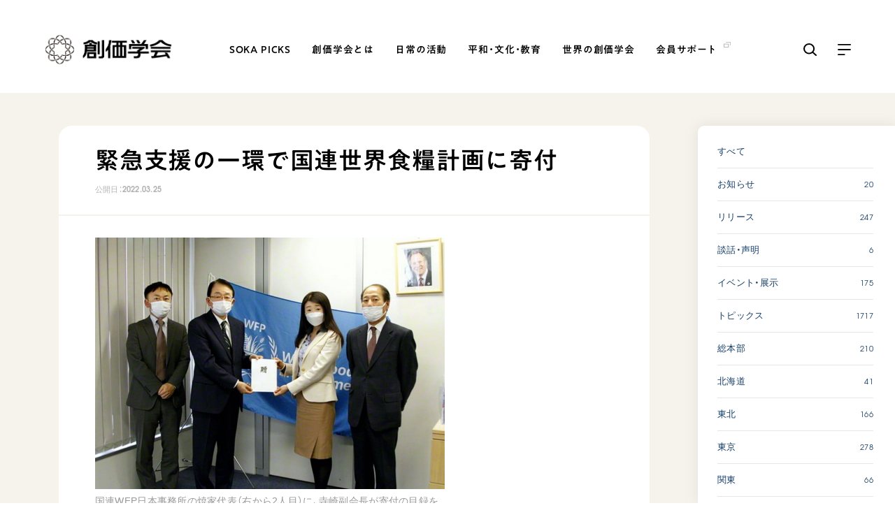

--- FILE ---
content_type: text/html; charset=utf-8
request_url: https://www.sokagakkai.jp/news/2303811.html
body_size: 11007
content:

<!doctype html>
<html lang="ja">
<head>
<meta charset="utf-8">
<meta name="viewport" content="width=device-width, initial-scale=1.0">
<meta name="description" content="2022年3月24日、ウクライナ情勢の深刻化を受けた緊急人道支援として、創価学会が国連世界食糧計画（国連WFP）に対して行う寄付の寄託式が、東京・渋谷区の国連WFP東京出張所で行われた。">
<meta name="keywords" content="">
<title>緊急支援の一環で国連世界食糧計画に寄付｜創価学会公式サイト</title>
<link rel="stylesheet" href="https://cdn.jsdelivr.net/npm/yakuhanjp@3.4.1/dist/css/yakuhanjp.min.css">
<link rel="stylesheet" media="all" type="text/css" href="/assets/css/main.css">
<script type="text/javascript" src="https://typesquare.com/3/tsst/script/ja/typesquare.js?611cae18ffdc4a3583350819ac1e02d5&auto_load_font=true" charset="utf-8"></script>
<meta property="og:title" content="緊急支援の一環で国連世界食糧計画に寄付｜創価学会公式サイト">
<meta property="og:description" content="2022年3月24日、ウクライナ情勢の深刻化を受けた緊急人道支援として、創価学会が国連世界食糧計画（国連WFP）に対して行う寄付の寄託式が、東京・渋谷区の国連WFP東京出張所で行われた。">
<meta property="og:image" content="https://www.sokagakkai.jp/assets/img/ogp-min.png">
<meta property="og:url" content="https://www.sokagakkai.jp/news/2303811.html">
<meta property="og:site_name" content="創価学会公式サイト">
<meta property="og:type" content="article">
<!-- Google Tag Manager -->
<script>(function(w,d,s,l,i){w[l]=w[l]||[];w[l].push({'gtm.start':
new Date().getTime(),event:'gtm.js'});var f=d.getElementsByTagName(s)[0],
j=d.createElement(s),dl=l!='dataLayer'?'&l='+l:'';j.async=true;j.src=
'https://www.googletagmanager.com/gtm.js?id='+i+dl;f.parentNode.insertBefore(j,f);
})(window,document,'script','dataLayer','GTM-T2FZVGQ');</script>
<!-- End Google Tag Manager -->
<script type="text/javascript">
    (function(c,l,a,r,i,t,y){
        c[a]=c[a]||function(){(c[a].q=c[a].q||[]).push(arguments)};
        t=l.createElement(r);t.async=1;t.src="https://www.clarity.ms/tag/"+i;
        y=l.getElementsByTagName(r)[0];y.parentNode.insertBefore(t,y);
    })(window, document, "clarity", "script", "jiz9ei35nn");
</script>
<link rel="stylesheet" media="all" type="text/css" href="/assets/css/info.css?ver=20240301">
</head>
<body>
<!-- Google Tag Manager (noscript) -->
<noscript><iframe src="https://www.googletagmanager.com/ns.html?id=GTM-T2FZVGQ"
height="0" width="0" style="display:none;visibility:hidden"></iframe></noscript>
<!-- End Google Tag Manager (noscript) -->
<p class="el_blockskip"><a href="#CONT" class="el_skip" tabindex="1">このページの本文へ移動</a></p>
<header id="header">
  <div class="header-wrapper">
    <div class="logo"><a href="/"><img src="/assets/img/logo.png" alt="創価学会"></a></div>    <nav>
      <ul class="menu ff-jp">
        <li><a href="/picks/index.html">SOKA PICKS</a></li>
        <li><a href="/philosophy/index.html">創価学会とは</a></li>
        <li><a href="/practice/index.html">日常の活動</a></li>
        <li><a href="/in-society/index.html">平和・文化・教育</a></li>
        <li><a href="/global/index.html">世界の創価学会</a></li>
        <li><a href="https://www.sokanet.jp/kaiin/" target="_blank"><span class="icon-blank2">会員サポート</span></a></li>
      </ul>
    </nav>
    <div class="menu-search cursor-p"></div>
    <div class="menu-more cursor-p"></div>
  </div>
  <div class="dec-arrow"></div>
  <div class="header-search-wrapper">
    <div class="header-search">
      <div class="search-left pc">
        <p class="hot-words"> </p>
        <ul class="tags tags-search"></ul>
      </div>
      <div class="search-right">
        <div class="mt-site-search-container"><div id="mt-site-search" class="mt-site-search" data-fields="keywords" data-language="ja_JP" data-entry-jsons="https://search-1637203217-23012.movabletype.io/619b3e623e4a97f4c833a634/entry.json" data-search-result-count="30" data-form-action="/search" data-storage-id="619b3e623e4a97f4c833a634" data-no-site-fetch="1" data-site-id="28840" data-search-placeholder="サイト内検索" data-search-result-container="search-lists" data-search-id="619b3e623e4a97f4c833a634" data-show-thumbnail-on-result="1"></div><script src="https://site-search.movabletype.net/v1/assets/28840/js/search.js" id="mt-site-search-script" async defer></script></div>
      </div>
    </div>
  </div>
  <div class="header-more-wrapper">
    <div class="header-more">
      <div>
        <div class="header-more-links ff-jp">
          <div class="links-box">
            <p><a href="/philosophy/">創価学会とは</a><span class="sp header-menu-more cursor-p"></span></p>
            <ul>
              <li><a href="/philosophy/human-revolution.html" class="icon-arrow">人間革命</a></li>
              <li><a href="/philosophy/happiness.html" class="icon-arrow">自他共の幸福</a></li>
              <li><a href="/philosophy/prayer.html" class="icon-arrow">祈り</a></li>
              <li><a href="/philosophy/gohonzon.html" class="icon-arrow">御本尊</a></li>
              <li><a href="/philosophy/gosho.html" class="icon-arrow">聖典</a></li>
              <li><a href="/philosophy/buddhism/" class="icon-arrow">日蓮大聖人の仏法（教学入門）</a></li>
              <li><a href="/philosophy/buddha-lotus-sutra.html" class="icon-arrow">釈尊～法華経</a></li>
              <li><a href="/philosophy/nichiren.html" class="icon-arrow">日蓮大聖人</a></li>
              <li><a href="/philosophy/founding-presidents/index.html" class="icon-arrow">創価学会の三代会長</a></li>
              <li class="sub-list"><a href="/philosophy/founding-presidents/makiguchi.html" class="icon-arrow">初代会長・牧口常三郎先生</a></li>
              <li class="sub-list"><a href="/philosophy/founding-presidents/toda.html" class="icon-arrow">第2代会長・戸田城聖先生</a></li>
              <li class="sub-list"><a href="/philosophy/founding-presidents/ikeda.html" class="icon-arrow">第3代会長・池田大作先生</a></li>
          </ul>
          </div>
          <div class="links-box">
            <p><a href="/practice/">日常の活動</a><span class="sp header-menu-more cursor-p"></span></p>
            <ul>
              <li><a href="/practice/five-eternal-guidelines.html" class="icon-arrow">学会永遠の五指針</a></li>
              <li><a href="/practice/prayer.html" class="icon-arrow">朝晩の祈り（勤行・唱題）</a></li>
              <li><a href="/practice/zadankai.html" class="icon-arrow">座談会</a></li>
              <li><a href="/practice/study-buddhism.html" class="icon-arrow">仏法を学ぶ</a></li>
              <li><a href="/practice/introduce-buddhism.html" class="icon-arrow">仏法を語る</a></li>
              <li><a href="/practice/events.html" class="icon-arrow">主な行事</a></li>
              <li><a href="/practice/activities.html" class="icon-arrow">年間の活動について</a></li>
              <li><a href="/w2/yujinsou/" class="icon-blank" target="_blank">友人葬</a></li>
              <li><a href="/w2/20150907-ohigan/" class="icon-blank" target="_blank">彼岸</a></li>
            </ul>
          </div>
          <div class="links-box">
            <p><a href="/in-society/">平和・文化・教育</a><span class="sp header-menu-more cursor-p"></span></p>
            <ul>
              <li><a href="/in-society/culture-of-peace.html" class="icon-arrow">「平和の文化」を構築</a></li>
              <li><a href="/in-society/nuclear-abolition.html" class="icon-arrow">核兵器の廃絶に向け連帯を拡大</a></li>
              <li><a href="/in-society/human-rights-education.html" class="icon-arrow">「人権文化」「ジェンダー平等」を促進</a></li>
              <li><a href="/in-society/sdgs.html" class="icon-arrow">「持続可能な開発目標（SDGs）」の取り組み</a></li>
              <li><a href="/in-society/humanitarian-relief.html" class="icon-arrow">人道支援</a></li>
              <li><a href="/in-society/music.html" class="icon-arrow">音楽活動</a></li>
              <li><a href="/in-society/exhibition.html" class="icon-arrow">展示活動</a></li>
              <li><a href="/in-society/education.html" class="icon-arrow">教育本部の活動</a></li>
              <li><a href="/in-society/book-donation.html" class="icon-arrow">図書贈呈</a></li>
            </ul>
          </div>
          <div class="links-box">
            <p><a href="/global/">世界の創価学会</a><span class="sp header-menu-more cursor-p"></span></p>
            <ul>
              <li><a href="/global/websites.html" class="icon-arrow">各国ウェブサイト</a></li>
              <li><a href="/global/history.html" class="icon-arrow">世界の創価学会の歴史</a></li>
            </ul>
          </div>
          <div class="links-box">
            <p><a href="/about-us/">基本情報</a><span class="sp header-menu-more cursor-p"></span></p>
            <ul class="sp">
              <li><a href="/about-us/constitution.html" class="icon-arrow">創価学会 会憲</a></li>
              <li><a href="/about-us/rules-and-regulations.html" class="icon-arrow">創価学会 会則</a></li>
              <li><a href="/about-us/charter.html" class="icon-arrow">創価学会 社会憲章</a></li>
              <li><a href="/about-us/organiztion.html" class="icon-arrow">組織・機構</a></li>
              <li><a href="/about-us/leaders.html" class="icon-arrow">会長・理事長・各部長の紹介</a></li>
              <li><a href="/about-us/history.html" class="icon-arrow">沿革</a></li>
              <li><a href="/about-us/timeline.html" class="icon-arrow">略年表</a></li>
              <li><a href="/about-us/become-a-member.html" class="icon-arrow">入会について</a></li>
              <li><a href="/about-us/affiliated-organizations.html" class="icon-arrow">関連団体</a></li>
              <li><a href="/about-us/centers.html" class="icon-arrow">道府県中心会館</a></li>
            </ul>
            <p class="pc"><a href="https://www.sokanet.jp/kaiin/" class="icon-blank" target="_blank">会員サポート</a></p>
            <ul class="pc">
              <li><a href="https://www.sokanet.jp/kaiin/e-kogi/" class="icon-blank" target="_blank">座談会御書ｅ講義</a></li>
              <li><a href="https://www.sokanet.jp/kaiin/hr/" class="icon-blank" target="_blank">小説『新・人間革命』『人間革命』<br>要旨</a></li>
              <li><a href="https://goshoshinpan-search.sokanet.jp/" class="icon-blank" target="_blank">御書検索［新版］</a></li>
            </ul>
          </div>
          <div class="links-box sp">
            <p><a href="https://www.sokanet.jp/kaiin/" target="_blank">会員サポート<span class="icon-blank2">&nbsp;</span></a><span class="header-menu-more cursor-p"></span></p>
            <ul>
              <li><a href="https://www.sokanet.jp/kaiin/e-kogi/" class="icon-blank" target="_blank">座談会御書ｅ講義</a></li>
              <li><a href="https://www.sokanet.jp/kaiin/hr/" class="icon-blank" target="_blank">小説『新・人間革命』『人間革命』要旨</a></li>
              <li><a href="https://goshoshinpan-search.sokanet.jp/" class="icon-blank" target="_blank">御書検索［新版］</a></li>
            </ul>
          </div>
          <div class="links-box2 pc">
            <p><a>＜関連リンク＞</a></p>
            <ul>
              <li><a href="https://sghq.sokanet.jp/" class="icon-blank" target="_blank">創価学会総本部</a></li>
              <li><a href="https://www.sokagakkai.jp/memorial-park/" class="icon-blank" target="_blank">墓地公園・納骨堂</a></li>
              <li><a href="https://www.seikyoonline.com/" class="icon-blank" target="_blank">聖教電子版</a></li>
              <li><a href="https://bookstore.seikyoonline.com/" class="icon-blank" target="_blank">聖教ブックストア</a></li>
              <li><a href="https://www.sokayouth-media.jp/" class="icon-blank" target="_blank">soka youth media</a></li>
              <li><a href="https://www.sokaglobal.org/" class="icon-blank" target="_blank">Soka Gakkai グローバルサイト</a></li>
              <li><a href="https://sgi-peace.org/" class="icon-blank" target="_blank">SGIピースサイト</a></li>
            </ul>
            <ul>
              <li><a href="https://www.sokanet.jp/goiken/" class="icon-arrow">ご意見</a></li>
              <li><a href="/terms.html" class="icon-arrow">ご利用にあたって</a></li>
            </ul>
          </div>
          <div class="links-box sp">
            <p><a>関連リンク</a><span class="header-menu-more cursor-p"></span></p>
            <ul>
              <li><a href="https://sghq.sokanet.jp/" class="icon-blank" target="_blank">創価学会総本部</a></li>
              <li><a href="https://www.sokagakkai.jp/memorial-park/" class="icon-blank" target="_blank">墓地公園・納骨堂</a></li>
              <li><a href="https://www.seikyoonline.com/" class="icon-blank" target="_blank">聖教電子版</a></li>
              <li><a href="https://bookstore.seikyoonline.com/" class="icon-blank" target="_blank">聖教ブックストア</a></li>
              <li><a href="https://www.sokayouth-media.jp/" class="icon-blank" target="_blank">soka youth media</a></li>
              <li><a href="https://www.sokaglobal.org/" class="icon-blank" target="_blank">Soka Gakkai グローバルサイト</a></li>
              <li><a href="https://sgi-peace.org/" class="icon-blank" target="_blank">SGIピースサイト</a></li>
            </ul>
          </div>
          <div class="links-box2 sp">
            <ul>
              <li><a href="https://www.sokanet.jp/goiken/" class="icon-arrow">ご意見</a></li>
              <li><a href="/terms.html" class="icon-arrow">ご利用にあたって</a></li>
            </ul>
          </div>
        </div>
        <div class="sns-wrapper">
          <a href="https://www.facebook.com/sokagakkai.official/" class="link-facebook" target="_blank"></a>
          <a href="https://www.instagram.com/sokagakkai_official/" class="link-instagram" target="_blank"></a>
          <a href="https://www.youtube.com/channel/UC1GsBI4yJhQmW-Zp-NuXDNg" class="link-youtube" target="_blank"></a>
        </div>
      </div>
      <div class="header-more-picks">
        <div class="header-more-picks-caption">
          <p class="ff-jp"><a href="/picks/">SOKA PICKS</a></p>
          <a href="/picks/" class="link-right-arrow2">すべて見る</a>
        </div>
        <div class="header-more-picks-lists swiper-container">
          <ul>
<li class="more-picks-article swiper-slide">
  <div class="d-flex">
    <div>
      <a class="img-cover ov lazyload" href="https://www.sokagakkai.jp/picks/2669610.html" data-bg="https://www.sokagakkai.jp/.assets/thumb_picks_2669610_02.jpg"></a>
    </div>
    <div class="text">
      <a class="tit ov" href="https://www.sokagakkai.jp/picks/2669610.html">カザフスタン核実験被害者の証言映像「私は生き抜く～語られざ…</a>
      <p class="date ff-en">2026.01.21</p>
      <ul class="tags tags-layout1">
<li><a class="fs-tag1 ov" href="https://www.sokagakkai.jp/picks/tags/asia-oceania/">アジア・オセアニア</a></li>
<li><a class="fs-tag1 ov" href="https://www.sokagakkai.jp/picks/tags/heiwa/">平和</a></li>
<li><a class="fs-tag1 ov" href="https://www.sokagakkai.jp/picks/tags/movie/">動画</a></li>
<li><a class="fs-tag1 ov" href="https://www.sokagakkai.jp/picks/tags/shougen/">証言</a></li>
      </ul>
    </div>
  </div>
</li>
<li class="more-picks-article swiper-slide">
  <div class="d-flex">
    <div>
      <a class="img-cover ov lazyload" href="https://www.sokagakkai.jp/picks/3143209.html" data-bg="https://www.sokagakkai.jp/.assets/thumb_picks_3143209.jpg"></a>
    </div>
    <div class="text">
      <a class="tit ov" href="https://www.sokagakkai.jp/picks/3143209.html">「『あきらめ』は脳のブレーキ」 ～池田先生の希望対話 Vo…</a>
      <p class="date ff-en">2026.01.16</p>
      <ul class="tags tags-layout1">
<li><a class="fs-tag1 ov" href="https://www.sokagakkai.jp/picks/tags/education/">教育</a></li>
<li><a class="fs-tag1 ov" href="https://www.sokagakkai.jp/picks/tags/daisakuikeda/">池田先生</a></li>
<li><a class="fs-tag1 ov" href="https://www.sokagakkai.jp/picks/tags/movie/">動画</a></li>
      </ul>
    </div>
  </div>
</li>
<li class="more-picks-article swiper-slide">
  <div class="d-flex">
    <div>
      <a class="img-cover ov lazyload" href="https://www.sokagakkai.jp/picks/3141751.html" data-bg="https://www.sokagakkai.jp/.assets/thumb_picks_3141751.jpg"></a>
    </div>
    <div class="text">
      <a class="tit ov" href="https://www.sokagakkai.jp/picks/3141751.html">高齢者コミュニティ発——災害レジリエンス向上につながる実践</a>
      <p class="date ff-en">2026.01.15</p>
      <ul class="tags tags-layout1">
<li><a class="fs-tag1 ov" href="https://www.sokagakkai.jp/picks/tags/sdgs/">SDGs</a></li>
<li><a class="fs-tag1 ov" href="https://www.sokagakkai.jp/picks/tags/humanrights/">人権</a></li>
<li><a class="fs-tag1 ov" href="https://www.sokagakkai.jp/picks/tags/shougen/">証言</a></li>
      </ul>
    </div>
  </div>
</li>
          </ul>
        </div>
      </div>
    </div>
  </div>
</header>


<main id="main-info">
  <p class="blockjump el_txtno_display" id="CONT">本文ここから</p>

  <section class="info-container">

    <div class="info-container-main">

      <h1 class="ff-jp">緊急支援の一環で国連世界食糧計画に寄付</h1>
      <p class="honbun-date ff-en">公開日：<time datetime="2022-03-25">2022.03.25</time></p>
      <div class="line-1"></div>
      <div class="honbun fs-default">
        <p><img src="https://www.sokagakkai.jp/news/.assets/%E5%86%99%E7%9C%9F-WFP-500wri.jpg" alt="国連WFP日本事務所の焼家代表（右から2人目）に、寺崎副会長が寄付の目録を手渡す（東京・渋谷区の国連WFP東京出張所で）" width="500" height="360" class="asset asset-image" style="max-width:100%;height:auto;display:block"/></p><p class="figcaption" style="text-align: left; max-width: 500px;">国連WFP日本事務所の焼家代表（右から2人目）に、寺崎副会長が寄付の目録を手渡す（東京・渋谷区の国連WFP東京出張所で）</p><p>　　</p><div class='mt-be-column'><p class="fs-default">2022年3月24日、ウクライナ情勢の深刻化を受けた緊急人道支援として、創価学会が国連世界食糧計画（国連WFP）に対して行う寄付の寄託式が、東京・渋谷区の国連WFP東京出張所で行われた。<br/>　<br/>国連WFPは飢餓の根絶を目指す人道支援機関で、主に紛争の影響を受けている地域での緊急支援や復興支援に取り組んでいる。<br/>　<br/>寄託式で日本事務所の焼家代表は、物流が遮断された地域が広がるウクライナ国内で行政や市民団体等と協力し、物流網を拡大しながら食料を届けており、今後315万人を支援する予定であると紹介。世界有数の穀物輸出国で起きている今回の危機が、世界の食料供給環境の悪化に拍車をかけ、飢餓が拡大する可能性が強まっていることに深い懸念を示した。<br/>　<br/>寺崎副会長は、戦禍の中で生命を守るために奔走する国連WFPの職員、関係者の献身に深い敬意を表し、今後も協力を続けたいと述べた。</p></div><p>　　</p><p><span style="text-decoration: underline;"><a href="https://ja.wfp.org/emergencies/ukraine-emergency" target="_blank" rel="noopener">こちら</a></span>から国連WFPによるウクライナ支援の特設ページが閲覧できます。</p>
      </div>

    </div>

    <div class="info-container-sub">
      <div class="line-2 pc"></div>
      <div class="d-flex">
        <div>
          <ul class="tags tags-layout1">
                                                                                                                                                                                                            <li><a class="fs-tag1 ov" href="https://www.sokagakkai.jp/news/tags/peace/">平和</a></li>
                                                            <li><a class="fs-tag1 ov" href="https://www.sokagakkai.jp/news/tags/tokyo/">東京</a></li>
                                              </ul>
        </div>
        <div class="share-wrapper">
          <p class="cap ff-jp">シェアする</p>
          <ul class="share">
            <li><a class="s-fb ov" href="http://www.facebook.com/share.php?u=https://www.sokagakkai.jp/news/2303811.html" target="_blank"></a></li>
            <li><a class="s-tw ov" href="https://twitter.com/share?url=https://www.sokagakkai.jp/news/2303811.html&text=緊急支援の一環で国連世界食糧計画に寄付%EF%BD%9C創価学会公式サイト" target="_blank"></a></li>
            <li><a class="s-line ov" href="https://social-plugins.line.me/lineit/share?url=https://www.sokagakkai.jp/news/2303811.html" target="_blank"></a></li>
          </ul>
        </div>
      </div>
    </div>

    <div class="sticky-cover">
  <div class="info-sub-menu">
    <div class="sub-menu-lists">
      <ul>
        <li><a href="https://www.sokagakkai.jp/news/">すべて</a></li>
                                <li><a href="https://www.sokagakkai.jp/news/category/info/"><p>お知らせ</p><span class="ff-en2">20</span></a></li>
            
                                          <li><a href="https://www.sokagakkai.jp/news/category/release/"><p>リリース</p><span class="ff-en2">247</span></a></li>
            
                                          <li><a href="https://www.sokagakkai.jp/news/category/statement/"><p>談話・声明</p><span class="ff-en2">6</span></a></li>
            
                                          <li><a href="https://www.sokagakkai.jp/news/category/event/"><p>イベント・展示</p><span class="ff-en2">175</span></a></li>
            
                                          <li><a href="https://www.sokagakkai.jp/news/category/topics/"><p>トピックス</p><span class="ff-en2">1717</span></a></li>
            
                                          <li><a href="https://www.sokagakkai.jp/news/category/sghq/"><p>総本部</p><span class="ff-en2">210</span></a></li>
            
                                          <li><a href="https://www.sokagakkai.jp/news/category/hokkaido/"><p>北海道</p><span class="ff-en2">41</span></a></li>
            
                                          <li><a href="https://www.sokagakkai.jp/news/category/tohoku/"><p>東北</p><span class="ff-en2">166</span></a></li>
            
                                          <li><a href="https://www.sokagakkai.jp/news/category/tokyo/"><p>東京</p><span class="ff-en2">278</span></a></li>
            
                                          <li><a href="https://www.sokagakkai.jp/news/category/kanto/"><p>関東</p><span class="ff-en2">66</span></a></li>
            
                                          <li><a href="https://www.sokagakkai.jp/news/category/tokaido/"><p>東海道</p><span class="ff-en2">53</span></a></li>
            
                                          <li><a href="https://www.sokagakkai.jp/news/category/chubu/"><p>中部</p><span class="ff-en2">59</span></a></li>
            
                                          <li><a href="https://www.sokagakkai.jp/news/category/shinetsu/"><p>信越</p><span class="ff-en2">17</span></a></li>
            
                                          <li><a href="https://www.sokagakkai.jp/news/category/hokuriku/"><p>北陸</p><span class="ff-en2">45</span></a></li>
            
                                          <li><a href="https://www.sokagakkai.jp/news/category/kansai/"><p>関西</p><span class="ff-en2">134</span></a></li>
            
                                          <li><a href="https://www.sokagakkai.jp/news/category/chugoku/"><p>中国</p><span class="ff-en2">155</span></a></li>
            
                                          <li><a href="https://www.sokagakkai.jp/news/category/shikoku/"><p>四国</p><span class="ff-en2">19</span></a></li>
            
                                          <li><a href="https://www.sokagakkai.jp/news/category/kyushu/"><p>九州</p><span class="ff-en2">175</span></a></li>
            
                                          <li><a href="https://www.sokagakkai.jp/news/category/okinawa/"><p>沖縄</p><span class="ff-en2">67</span></a></li>
            
                                          <li><a href="https://www.sokagakkai.jp/news/category/north-america/"><p>北米</p><span class="ff-en2">148</span></a></li>
            
                                          <li><a href="https://www.sokagakkai.jp/news/category/latin-america/"><p>中南米</p><span class="ff-en2">179</span></a></li>
            
                                          <li><a href="https://www.sokagakkai.jp/news/category/europe/"><p>欧州</p><span class="ff-en2">271</span></a></li>
            
                                          <li><a href="https://www.sokagakkai.jp/news/category/asia-oceania/"><p>アジア・オセアニア</p><span class="ff-en2">445</span></a></li>
            
                                          <li><a href="https://www.sokagakkai.jp/news/category/africa-me/"><p>中近東・アフリカ</p><span class="ff-en2">93</span></a></li>
            
                          </ul>
    </div>
  </div>
</div>

  </section>
  <section class="footer-picks1">
  <div class="title-wrapper">
    <div class="title">
      <h2 class="fs-title5 fc-white ff-jp">SOKA PICKS</h2>
      <p class="fs-text3 fc-white">創価の思想や多彩な活動からPICK UPした情報をお届けします</p>
    </div>
    <div>
      <a class="link-white-btn ff-jp ov" href="/picks/">SOKA PICKS</a>
    </div>
  </div>
  <div class="footer-picks-swiper">
    <div class="footer-picks swiper-container">
      <ul class="swiper-wrapper">

                        
                    <li class="footer-picks-article swiper-slide">
                        <a class="img-cover ov lazyload" href="https://www.sokagakkai.jp/picks/2669610.html" data-bg="https://www.sokagakkai.jp/.assets/thumb_picks_2669610_02.jpg"></a>
                        <div class="text">
              <a class="tit fc-white ov" href="https://www.sokagakkai.jp/picks/2669610.html">カザフスタン核実験被害者の証言映像「私は生き抜く～語られざるセミパラチンスク～」長編版<br>－核兵器禁止条約 発効5周年を記念して公開－</a>
              <p class="date ff-en">2026.01.21</p>
            </div>
            <div class="tag-wrapper">
              <ul class="tags tags-layout2">
                                
                                                                                                                                                                
                                <li><a class="fs-tag1 ov" href="https://www.sokagakkai.jp/picks/tags/asia-oceania/">アジア・オセアニア</a></li>
                                                                                                
                                <li><a class="fs-tag1 ov" href="https://www.sokagakkai.jp/picks/tags/heiwa/">平和</a></li>
                                                                                                
                                                                                                
                                                                                                                                                                              </ul>
            </div>
          </li>
                    <li class="footer-picks-article swiper-slide">
                        <a class="img-cover ov lazyload" href="https://www.sokagakkai.jp/picks/3143209.html" data-bg="https://www.sokagakkai.jp/.assets/thumb_picks_3143209.jpg"></a>
                        <div class="text">
              <a class="tit fc-white ov" href="https://www.sokagakkai.jp/picks/3143209.html">「『あきらめ』は脳のブレーキ」 ～池田先生の希望対話 Vol.8～</a>
              <p class="date ff-en">2026.01.16</p>
            </div>
            <div class="tag-wrapper">
              <ul class="tags tags-layout2">
                                
                                                                                                                
                                <li><a class="fs-tag1 ov" href="https://www.sokagakkai.jp/picks/tags/education/">教育</a></li>
                                                                                                
                                <li><a class="fs-tag1 ov" href="https://www.sokagakkai.jp/picks/tags/daisakuikeda/">池田先生</a></li>
                                                                                                
                                                                                                                              </ul>
            </div>
          </li>
                    <li class="footer-picks-article swiper-slide">
                        <a class="img-cover ov lazyload" href="https://www.sokagakkai.jp/picks/3141751.html" data-bg="https://www.sokagakkai.jp/.assets/thumb_picks_3141751.jpg"></a>
                        <div class="text">
              <a class="tit fc-white ov" href="https://www.sokagakkai.jp/picks/3141751.html">高齢者コミュニティ発——災害レジリエンス向上につながる実践</a>
              <p class="date ff-en">2026.01.15</p>
            </div>
            <div class="tag-wrapper">
              <ul class="tags tags-layout2">
                                
                                                                                                                
                                <li><a class="fs-tag1 ov" href="https://www.sokagakkai.jp/picks/tags/sdgs/">SDGs</a></li>
                                                                                                
                                <li><a class="fs-tag1 ov" href="https://www.sokagakkai.jp/picks/tags/humanrights/">人権</a></li>
                                                                                                
                                                                                                                                                                                                                                                                                                                              </ul>
            </div>
          </li>
                    <li class="footer-picks-article swiper-slide">
                        <a class="img-cover ov lazyload" href="https://www.sokagakkai.jp/picks/3127205.html" data-bg="https://www.sokagakkai.jp/.assets/thumb_picks_3127205.jpg"></a>
                        <div class="text">
              <a class="tit fc-white ov" href="https://www.sokagakkai.jp/picks/3127205.html">「津軽三味線協奏曲」 創価グロリア吹奏楽団</a>
              <p class="date ff-en">2025.12.26</p>
            </div>
            <div class="tag-wrapper">
              <ul class="tags tags-layout2">
                                
                                                                                                                
                                <li><a class="fs-tag1 ov" href="https://www.sokagakkai.jp/picks/tags/culture/">文化</a></li>
                                                                                                
                                <li><a class="fs-tag1 ov" href="https://www.sokagakkai.jp/picks/tags/music/">音楽</a></li>
                                                                                                
                                                                                                                                                                              </ul>
            </div>
          </li>
                    <li class="footer-picks-article swiper-slide">
                        <a class="img-cover ov lazyload" href="https://www.sokagakkai.jp/picks/3114011.html" data-bg="https://www.sokagakkai.jp/.assets/thumb_picks_3114011.jpg"></a>
                        <div class="text">
              <a class="tit fc-white ov" href="https://www.sokagakkai.jp/picks/3114011.html">「香峯子蘭は世界平和に献身される池田夫人にこそ相応しい」レオ・タン・ウィーヒン元局長（シンガポール国家公園局）</a>
              <p class="date ff-en">2025.12.04</p>
            </div>
            <div class="tag-wrapper">
              <ul class="tags tags-layout2">
                                
                                                                                                                                                                
                                <li><a class="fs-tag1 ov" href="https://www.sokagakkai.jp/picks/tags/asia-oceania/">アジア・オセアニア</a></li>
                                                                                                
                                <li><a class="fs-tag1 ov" href="https://www.sokagakkai.jp/picks/tags/daisakuikeda/">池田先生</a></li>
                                                                                                                              </ul>
            </div>
          </li>
                    <li class="footer-picks-article swiper-slide">
                        <a class="img-cover ov lazyload" href="https://www.sokagakkai.jp/picks/3106169.html" data-bg="https://www.sokagakkai.jp/.assets/thumb_picks_3106169.jpg"></a>
                        <div class="text">
              <a class="tit fc-white ov" href="https://www.sokagakkai.jp/picks/3106169.html">「学院初となる名誉博士号を授与できた喜び」莫順宗副総長（ニュー・エラ大学学院）</a>
              <p class="date ff-en">2025.11.21</p>
            </div>
            <div class="tag-wrapper">
              <ul class="tags tags-layout2">
                                
                                                                                                                                                                                                                
                                <li><a class="fs-tag1 ov" href="https://www.sokagakkai.jp/picks/tags/asia-oceania/">アジア・オセアニア</a></li>
                                                                                                
                                <li><a class="fs-tag1 ov" href="https://www.sokagakkai.jp/picks/tags/daisakuikeda/">池田先生</a></li>
                                                                                                
                                                                                                                              </ul>
            </div>
          </li>
                    <li class="footer-picks-article swiper-slide">
                        <a class="img-cover ov lazyload" href="https://www.sokagakkai.jp/picks/3095133.html" data-bg="https://www.sokagakkai.jp/.assets/thumb_picks_3095133.jpg"></a>
                        <div class="text">
              <a class="tit fc-white ov" href="https://www.sokagakkai.jp/picks/3095133.html">「努力の先に 自由がある」～池田先生の希望対話 Vol.7～</a>
              <p class="date ff-en">2025.11.07</p>
            </div>
            <div class="tag-wrapper">
              <ul class="tags tags-layout2">
                                
                                                                                                                
                                <li><a class="fs-tag1 ov" href="https://www.sokagakkai.jp/picks/tags/education/">教育</a></li>
                                                                                                
                                <li><a class="fs-tag1 ov" href="https://www.sokagakkai.jp/picks/tags/daisakuikeda/">池田先生</a></li>
                                                                                                
                                                                                                                              </ul>
            </div>
          </li>
                    <li class="footer-picks-article swiper-slide">
                        <a class="img-cover ov lazyload" href="https://www.sokagakkai.jp/picks/3087486.html" data-bg="https://www.sokagakkai.jp/.assets/thumb_picks_3087486.jpg"></a>
                        <div class="text">
              <a class="tit fc-white ov" href="https://www.sokagakkai.jp/picks/3087486.html">自分を信じる心が、未来をひらく　～日蓮大聖人のことば～「宝塔」</a>
              <p class="date ff-en">2025.10.25</p>
            </div>
            <div class="tag-wrapper">
              <ul class="tags tags-layout2">
                                
                                                                                                                                                                
                                <li><a class="fs-tag1 ov" href="https://www.sokagakkai.jp/picks/tags/kyougaku/">教学</a></li>
                                                                                                
                                <li><a class="fs-tag1 ov" href="https://www.sokagakkai.jp/picks/tags/movie/">動画</a></li>
                                                                                                
                                                                                                                              </ul>
            </div>
          </li>
                    <li class="footer-picks-article swiper-slide">
                        <a class="img-cover ov lazyload" href="https://www.sokagakkai.jp/picks/3049074.html" data-bg="https://www.sokagakkai.jp/.assets/thumb_picks_3049074.jpg"></a>
                        <div class="text">
              <a class="tit fc-white ov" href="https://www.sokagakkai.jp/picks/3049074.html">世界に広がる創価学会 マレーシア</a>
              <p class="date ff-en">2025.08.24</p>
            </div>
            <div class="tag-wrapper">
              <ul class="tags tags-layout2">
                                
                                                                                                                                                                
                                <li><a class="fs-tag1 ov" href="https://www.sokagakkai.jp/picks/tags/asia-oceania/">アジア・オセアニア</a></li>
                                                                                                
                                <li><a class="fs-tag1 ov" href="https://www.sokagakkai.jp/picks/tags/movie/">動画</a></li>
                                                                                                                              </ul>
            </div>
          </li>
                    <li class="footer-picks-article swiper-slide">
                        <a class="img-cover ov lazyload" href="https://www.sokagakkai.jp/picks/3039501.html" data-bg="https://www.sokagakkai.jp/.assets/thumb_picks_3039501.jpg"></a>
                        <div class="text">
              <a class="tit fc-white ov" href="https://www.sokagakkai.jp/picks/3039501.html">【被爆証言】平和とは何か、今語り伝えたいこと　長崎県・池田松義さん</a>
              <p class="date ff-en">2025.08.08</p>
            </div>
            <div class="tag-wrapper">
              <ul class="tags tags-layout2">
                                
                                                                                                                
                                <li><a class="fs-tag1 ov" href="https://www.sokagakkai.jp/picks/tags/sdgs/">SDGs</a></li>
                                                                                                
                                <li><a class="fs-tag1 ov" href="https://www.sokagakkai.jp/picks/tags/heiwa/">平和</a></li>
                                                                                                
                                                                                                
                                                                                                
                                                                                                                                                                                                                              </ul>
            </div>
          </li>
          
        
      </ul>
    </div>
    <div class="btn-back-footer-picks cursor-p"></div>
    <div class="btn-next-footer-picks cursor-p"></div>
  </div>

</section>
  <section class="footer-pankuzu">
  <ul>

    <li><a href="/">トップ</a></li>
    <li><a href="https://www.sokagakkai.jp/news/">インフォメーション</a></li>
        
        <li><a href="https://www.sokagakkai.jp/news/2303811.html">緊急支援の一環で国連世界食糧計画に寄付</a></li>
          </ul>
</section>
</main>


<footer id="footer">

	<div class="footer-wrapper d-flex ff-jp">
		<div class="pagetop cursor-p"></div>
		<div class="footer-area1">
			<div class="logo"><a href="/"><img src="/assets/img/logo.png" alt="創価学会"></a></div>
			<div class="sns-wrapper d-flex">
				<a href="https://www.facebook.com/sokagakkai.official/" class="link-facebook" target="_blank"></a>
				<a href="https://www.instagram.com/sokagakkai_official/" class="link-instagram" target="_blank"></a>
				<a href="https://www.youtube.com/channel/UC1GsBI4yJhQmW-Zp-NuXDNg" class="link-youtube" target="_blank"></a>
			</div>
			<div class="copy pc">©️ SokaGakkai（JAPAN） All Rights Reserved.</div>
		</div>
		<nav class="footer-area2" aria-label="フッターメニュー">
			<div class="d-flex">
				<div class="links-box sp">
					<p><a href="/picks/">SOKA PICKS</a><span class="sp cursor-p"></span></p>
				</div>
				<div class="links-box">
					<p><a href="/philosophy/">創価学会とは</a><span class="sp footer-menu-more cursor-p"></span></p>
					<ul class="bl_footer_items">
						<li class="bl_footer_item"><a href="/philosophy/human-revolution.html">人間革命</a></li>
						<li class="bl_footer_item"><a href="/philosophy/happiness.html">自他共の幸福</a></li>
						<li class="bl_footer_item"><a href="/philosophy/prayer.html">祈り</a></li>
						<li class="bl_footer_item"><a href="/philosophy/gohonzon.html">御本尊</a></li>
						<li class="bl_footer_item"><a href="/philosophy/gosho.html">聖典</a></li>
						<li class="bl_footer_item"><a href="/philosophy/buddhism/">日蓮大聖人の仏法（教学入門）</a></li>
						<li class="bl_footer_item"><a href="/philosophy/buddha-lotus-sutra.html">釈尊～法華経</a></li>
						<li class="bl_footer_item"><a href="/philosophy/nichiren.html">日蓮大聖人</a></li>
						<li class="bl_footer_item"><a href="/philosophy/founding-presidents/">創価学会の三代会長</a></li>
						<li class="sub-list bl_footer_item"><a href="/philosophy/founding-presidents/makiguchi.html">初代会長・牧口常三郎先生</a></li>
						<li class="sub-list bl_footer_item"><a href="/philosophy/founding-presidents/toda.html">第2代会長・戸田城聖先生</a></li>
						<li class="sub-list bl_footer_item"><a href="/philosophy/founding-presidents/ikeda.html">第3代会長・池田大作先生</a></li>
					</ul>
				</div>
				<div class="links-box">
					<p><a href="/practice/">日常の活動</a><span class="sp footer-menu-more cursor-p"></span></p>
					<ul class="bl_footer_items">
                        <li class="bl_footer_item"><a href="/practice/five-eternal-guidelines.html">学会永遠の五指針</a></li>
						<li class="bl_footer_item"><a href="/practice/prayer.html">朝晩の祈り（勤行・唱題）</a></li>
						<li class="bl_footer_item"><a href="/practice/zadankai.html">座談会</a></li>
						<li class="bl_footer_item"><a href="/practice/study-buddhism.html">仏法を学ぶ</a></li>
						<li class="bl_footer_item"><a href="/practice/introduce-buddhism.html">仏法を語る</a></li>
						<li class="bl_footer_item"><a href="/practice/events.html">主な行事</a></li>
						<li class="bl_footer_item"><a href="/practice/activities.html">年間の活動について</a></li>
						<li class="bl_footer_item"><a href="/w2/yujinsou/" class="icon-blank2" target="_blank">友人葬</a></li>
						<li class="bl_footer_item"><a href="/w2/20150907-ohigan/" class="icon-blank2" target="_blank">彼岸</a></li>
					</ul>
				</div>
				<div class="links-box">
					<p><a href="/in-society/">平和・文化・教育</a><span class="sp footer-menu-more cursor-p"></span></p>
					<ul class="bl_footer_items">
						<li class="bl_footer_item"><a href="/in-society/culture-of-peace.html">「平和の文化」を構築</a></li>
						<li class="bl_footer_item"><a href="/in-society/nuclear-abolition.html">核兵器の廃絶、軍縮に向け連帯を拡大</a></li>
						<li class="bl_footer_item"><a href="/in-society/human-rights-education.html">「人権文化」「ジェンダー平等」を促進</a></li>
						<li class="bl_footer_item"><a href="/in-society/sdgs.html">「持続可能な開発目標（SDGs）」の取り組み</a></li>
						<li class="bl_footer_item"><a href="/in-society/humanitarian-relief.html">人道支援</a></li>
						<li class="bl_footer_item"><a href="/in-society/music.html">音楽活動</a></li>
						<li class="bl_footer_item"><a href="/in-society/exhibition.html">展示活動</a></li>
						<li class="bl_footer_item"><a href="/in-society/education.html">教育本部の活動</a></li>
						<li class="bl_footer_item"><a href="/in-society/book-donation.html">図書贈呈</a></li>
					</ul>
				</div>
			</div>
			<div class="d-flex">
				<div class="links-box">
					<p><a href="/global/">世界の創価学会</a><span class="sp footer-menu-more cursor-p"></span></p>
					<ul class="bl_footer_items">
						<li class="bl_footer_item"><a href="/global/websites.html">各国WEBSITE</a></li>
						<li class="bl_footer_item"><a href="/global/history.html">世界の創価学会の歴史</a></li>
					</ul>
				</div>
				<div class="links-box">
					<p><a href="/about-us/">基本情報</a><span class="sp footer-menu-more cursor-p"></span></p>
					<ul class="bl_footer_items">
						<li class="bl_footer_item"><a href="/about-us/constitution.html">創価学会 会憲</a></li>
						<li class="bl_footer_item"><a href="/about-us/rules-and-regulations.html">創価学会 会則</a></li>
						<li class="bl_footer_item"><a href="/about-us/charter.html">創価学会 社会憲章</a></li>
						<li class="bl_footer_item"><a href="/about-us/organiztion.html">組織・機構</a></li>
						<li class="bl_footer_item"><a href="/about-us/leaders.html">会長・理事長・各部長紹介</a></li>
						<li class="bl_footer_item"><a href="/about-us/history.html">沿革</a></li>
						<li class="bl_footer_item"><a href="/about-us/timeline.html">略年表</a></li>
						<li class="bl_footer_item"><a href="/about-us/become-a-member.html">入会について</a></li>
						<li class="bl_footer_item"><a href="/about-us/affiliated-organizations.html">関連団体</a></li>
						<li class="bl_footer_item"><a href="/about-us/centers.html">道府県中心会館</a></li>
					</ul>
				</div>
				<div class="links-box">
					<p><a href="https://www.sokanet.jp/kaiin/" target="_blank">会員サポート<span
								class="icon-blank2">&nbsp;</span></a><span class="sp footer-menu-more cursor-p"></span></p>
					<ul class="bl_footer_items">
						<li class="bl_footer_item"><a href="https://www.sokanet.jp/kaiin/e-kogi/" class="icon-blank2" target="_blank">座談会御書ｅ講義</a></li>
						<li class="bl_footer_item"><a href="https://www.sokanet.jp/kaiin/hr/" class="icon-blank2" target="_blank">小説『新・人間革命』『人間革命』要旨</a>
						</li>
						<li class="bl_footer_item"><a href="https://goshoshinpan-search.sokanet.jp/" class="icon-blank2" target="_blank">御書検索［新版］</a></li>
					</ul>
					<ul class="pc bl_footer_items">
						<li class="bl_footer_item"><a>＜関連リンク＞</a></li>
						<li class="bl_footer_item"><a href="https://sghq.sokanet.jp/" class="icon-blank2" target="_blank">創価学会総本部</a></li>
						<li class="bl_footer_item"><a href="https://www.sokanet.jp/memorial_park/" class="icon-blank2" target="_blank">墓地公園・納骨堂</a></li>
						<li class="bl_footer_item"><a href="https://www.seikyoonline.com/" class="icon-blank2" target="_blank">聖教電子版</a></li>
						<li class="bl_footer_item"><a href="https://bookstore.seikyoonline.com/" class="icon-blank2" target="_blank">聖教ブックストア</a></li>
						<li class="bl_footer_item"><a href="https://www.sokayouth-media.jp/" class="icon-blank2" target="_blank">soka youth media</a></li>
						<li class="bl_footer_item"><a href="https://www.sokaglobal.org/" class="icon-blank2" target="_blank">Soka Gakkai グローバルサイト</a></li>
						<li class="bl_footer_item"><a href="https://sgi-peace.org/" class="icon-blank2" target="_blank">SGIピースサイト</a></li>
					</ul>
				</div>
				<div class="links-box sp">
					<p><a>関連リンク</a><span class="sp footer-menu-more cursor-p"></span></p>
					<ul class="bl_footer_items">
						<li class="bl_footer_item"><a href="https://sghq.sokanet.jp/" class="icon-blank2" target="_blank">創価学会総本部</a></li>
						<li class="bl_footer_item"><a href="https://www.sokagakkai.jp/memorial-park/" class="icon-blank2" target="_blank">墓地公園・納骨堂</a></li>
						<li class="bl_footer_item"><a href="https://www.seikyoonline.com/" class="icon-blank2" target="_blank">聖教電子版</a></li>
						<li class="bl_footer_item"><a href="https://bookstore.seikyoonline.com/" class="icon-blank2" target="_blank">聖教ブックストア</a></li>
						<li class="bl_footer_item"><a href="https://www.sokayouth-media.jp/" class="icon-blank2" target="_blank">soka youth media</a></li>
						<li class="bl_footer_item"><a href="https://www.sokaglobal.org/" class="icon-blank2" target="_blank">Soka Gakkai グローバルサイト</a></li>
						<li class="bl_footer_item"><a href="https://sgi-peace.org/" class="icon-blank2" target="_blank">SGIピースサイト</a></li>
					</ul>
				</div>
			</div>
			<div class="other-links pc">
				<ul class="d-flex bl_footer_items">
					<li class="bl_footer_item"><a href="/picks/">SOKA PICKS</a></li>
					<li class="bl_footer_item"><a href="https://www.sokanet.jp/goiken/index.html" target="_blank">ご意見</a></li>
					<li class="bl_footer_item"><a href="/terms.html">ご利用にあたって</a></li>
				</ul>
			</div>
			<div class="other-links sp">
				<ul class="d-flex bl_footer_items">
					<li class="bl_footer_item"><a href="https://www.sokanet.jp/goiken/index.html" target="_blank">ご意見</a></li>
					<li class="bl_footer_item"><a href="/terms.html">ご利用にあたって</a></li>
				</ul>
			</div>
		</nav>
	</div>
	<div class="footer-wrapper2 ff-jp sp">
		<div class="copy">©️ SokaGakkai（JAPAN） All Rights Reserved.</div>
	</div>

</footer>
<div class="cover-1"></div>
<div class="cover-movie">
	<div class="movie-close cursor-p"></div>
	<div class="movie-area">
		<div id="yt-movie"></div><video id="bc-movie" data-video-id="" data-account="4262107445001" data-player="h3qj048y2g"
			data-embed="default" data-application-id="" class="video-js" controls></video>
	</div>
	<div class="disc-area"></div>
</div>
<script src="/assets/js/libs.min.js" defer></script>
<script src="/assets/js/main.min.js" defer></script>
<script src="/assets/js/info.min.js" defer></script>
<script src="https://form.movabletype.net/dist/parent-loader.js" defer async></script></body>
</html>

--- FILE ---
content_type: image/svg+xml
request_url: https://www.sokagakkai.jp/assets/img/icon_youtube.svg
body_size: 217
content:
<svg xmlns="http://www.w3.org/2000/svg" viewBox="0 0 36.22 36.22"><defs><style>.cls-1{fill:#484848;}.cls-2{fill:#fff;}</style></defs><g id="レイヤー_2" data-name="レイヤー 2"><g id="レイヤー_1-2" data-name="レイヤー 1"><circle class="cls-1" cx="18.11" cy="18.11" r="18.11"/><path class="cls-2" d="M27.8,13.21A2.54,2.54,0,0,0,26,11.41c-1.58-.43-7.9-.43-7.9-.43s-6.33,0-7.9.43a2.53,2.53,0,0,0-1.79,1.8A26.84,26.84,0,0,0,8,18.11,26.84,26.84,0,0,0,8.42,23a2.56,2.56,0,0,0,1.79,1.8c1.57.42,7.9.42,7.9.42s6.32,0,7.9-.42A2.58,2.58,0,0,0,27.8,23a26.84,26.84,0,0,0,.42-4.9A26.84,26.84,0,0,0,27.8,13.21ZM16,21.11v-6l5.29,3Z"/></g></g></svg>

--- FILE ---
content_type: image/svg+xml
request_url: https://www.sokagakkai.jp/assets/img/icon_search.svg
body_size: 136
content:
<svg xmlns="http://www.w3.org/2000/svg" viewBox="0 0 18.12 17.88"><defs><style>.cls-1,.cls-2{fill:none;stroke:#000;stroke-miterlimit:10;stroke-width:1.92px;}.cls-2{stroke-linecap:round;}</style></defs><g id="レイヤー_2" data-name="レイヤー 2"><g id="common"><circle class="cls-1" cx="7.69" cy="7.69" r="6.73"/><line class="cls-2" x1="13.13" y1="13.13" x2="17.16" y2="16.92"/></g></g></svg>

--- FILE ---
content_type: image/svg+xml
request_url: https://www.sokagakkai.jp/assets/img/icon_facebook.svg
body_size: 172
content:
<svg xmlns="http://www.w3.org/2000/svg" viewBox="0 0 36.22 36.22"><defs><style>.cls-1{fill:#484848;}.cls-2{fill:#fff;}</style></defs><g id="レイヤー_2" data-name="レイヤー 2"><g id="レイヤー_1-2" data-name="レイヤー 1"><circle class="cls-1" cx="18.11" cy="18.11" r="18.11"/><path class="cls-2" d="M19.16,25.44V18.73h2.25l.34-2.61H19.16V14.45c0-.76.21-1.27,1.29-1.27h1.39V10.84a19.34,19.34,0,0,0-2-.1,3.15,3.15,0,0,0-3.36,3.45v1.93H14.21v2.61h2.25v6.71Z"/></g></g></svg>

--- FILE ---
content_type: image/svg+xml
request_url: https://www.sokagakkai.jp/assets/img/icon_line.svg
body_size: 413
content:
<svg xmlns="http://www.w3.org/2000/svg" viewBox="0 0 46.16 46.16"><defs><style>.cls-1{fill:#153e68;}.cls-2{fill:#fff;}</style></defs><g id="レイヤー_2" data-name="レイヤー 2"><g id="guide"><circle class="cls-1" cx="23.08" cy="23.08" r="23.08"/><path class="cls-2" d="M34.3,22c0-5-5-9.13-11.26-9.13S11.79,16.92,11.79,22c0,4.51,4,8.29,9.41,9,.37.08.87.24,1,.55a2.35,2.35,0,0,1,0,1s-.13.8-.16,1-.23,1.12,1,.61a36.61,36.61,0,0,0,8.84-6.53h0A8.15,8.15,0,0,0,34.3,22ZM19.07,24.65a.22.22,0,0,1-.22.22H15.7a.21.21,0,0,1-.15-.07h0a.2.2,0,0,1-.06-.15h0V19.74a.22.22,0,0,1,.22-.22h.79a.22.22,0,0,1,.22.22v3.9h2.14a.22.22,0,0,1,.22.22Zm1.9,0a.21.21,0,0,1-.21.22H20a.22.22,0,0,1-.22-.22V19.74a.22.22,0,0,1,.22-.22h.79a.21.21,0,0,1,.21.22Zm5.44,0a.22.22,0,0,1-.22.22h-.91a.17.17,0,0,1-.06-.06l-2.25-3v2.92a.22.22,0,0,1-.22.22H22a.22.22,0,0,1-.22-.22V19.74a.22.22,0,0,1,.22-.22h.94v0h0v0l2.25,3V19.74a.22.22,0,0,1,.22-.22h.79a.22.22,0,0,1,.22.22Zm4.36-4.12a.22.22,0,0,1-.22.22H28.4v.83h2.15a.22.22,0,0,1,.22.22v.79a.22.22,0,0,1-.22.22H28.4v.83h2.15a.22.22,0,0,1,.22.22v.79a.22.22,0,0,1-.22.22H27.39a.23.23,0,0,1-.15-.07h0a.2.2,0,0,1-.06-.15h0V19.74h0a.2.2,0,0,1,.06-.15h0a.23.23,0,0,1,.15-.07h3.16a.22.22,0,0,1,.22.22Z"/></g></g></svg>

--- FILE ---
content_type: image/svg+xml
request_url: https://www.sokagakkai.jp/assets/img/icon_tw.svg
body_size: 274
content:
<svg xmlns="http://www.w3.org/2000/svg" viewBox="0 0 46.16 46.16"><defs><style>.cls-1{fill:#153e68;}.cls-2{fill:#fff;}</style></defs><g id="レイヤー_2" data-name="レイヤー 2"><g id="guide"><circle class="cls-1" cx="23.08" cy="23.08" r="23.08"/><path class="cls-2" d="M33.11,16.83a8.2,8.2,0,0,1-2.27.62,3.91,3.91,0,0,0,1.73-2.18,7.91,7.91,0,0,1-2.49,1,3.94,3.94,0,0,0-6.82,2.69,4.43,4.43,0,0,0,.1.9,11.17,11.17,0,0,1-8.11-4.12A3.92,3.92,0,0,0,16.47,21a4,4,0,0,1-1.79-.49v.05a3.94,3.94,0,0,0,3.16,3.86,4,4,0,0,1-1,.14,4.53,4.53,0,0,1-.74-.07,3.94,3.94,0,0,0,3.68,2.73,7.87,7.87,0,0,1-4.89,1.69c-.32,0-.63,0-.94-.05a11.21,11.21,0,0,0,17.24-9.45v-.5A8.26,8.26,0,0,0,33.11,16.83Z"/></g></g></svg>